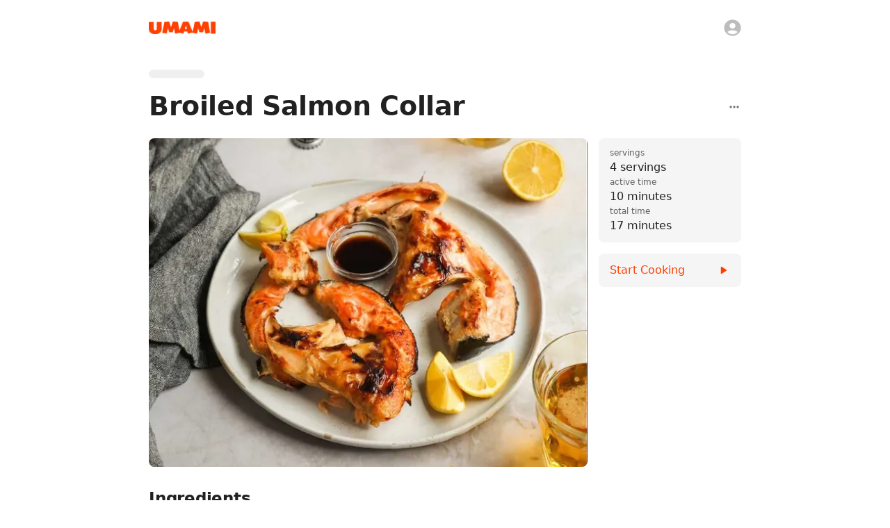

--- FILE ---
content_type: text/plain; charset=utf-8
request_url: https://firestore.googleapis.com/google.firestore.v1.Firestore/Listen/channel?database=projects%2Fumami-api%2Fdatabases%2F(default)&VER=8&RID=65582&CVER=22&X-HTTP-Session-Id=gsessionid&%24httpHeaders=X-Goog-Api-Client%3Agl-js%2F%20fire%2F8.10.1%0D%0AContent-Type%3Atext%2Fplain%0D%0AX-Firebase-GMPID%3A1%3A882968500425%3Aweb%3Ab47a8f45fa085e7faf1518%0D%0A&zx=9lh1ks6387m2&t=1
body_size: -134
content:
51
[[0,["c","jTH2bxQQco1L0LwlOXCUwA","",8,12,30000]]]
